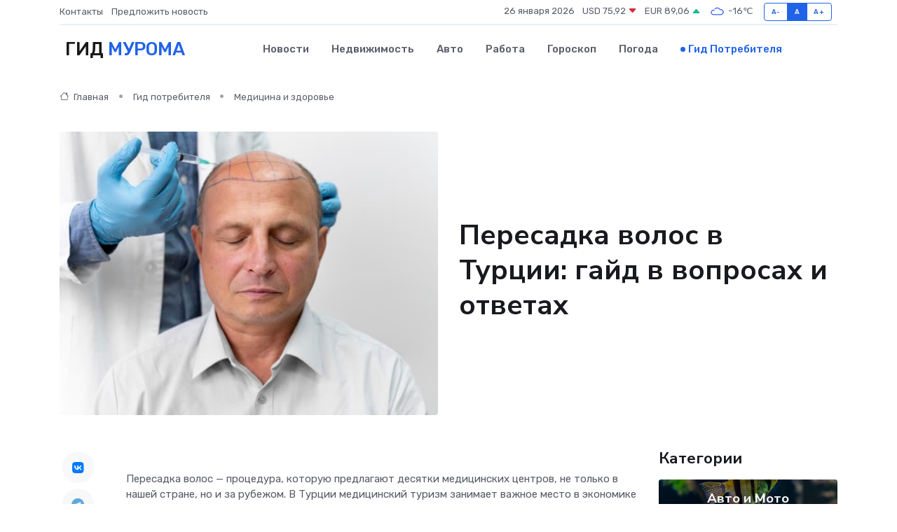

--- FILE ---
content_type: text/html; charset=UTF-8
request_url: https://infomurom.ru/poleznoe/peresadka-volos-v-turtsii.htm
body_size: 14281
content:
<!DOCTYPE html>
<html lang="ru">
<head>
	<meta charset="utf-8">
	<meta name="csrf-token" content="jJk19rSJWqmyaFmyPs1acYp0wswbj9l3LC6oHORV">
    <meta http-equiv="X-UA-Compatible" content="IE=edge">
    <meta name="viewport" content="width=device-width, initial-scale=1">
    <title>Пересадка волос в Турции: гайд в вопросах и ответах</title>
    <meta name="description" property="description" content="Гид потребителя в Муроме. Пересадка волос в Турции: гайд в вопросах и ответах">
    
    <meta property="fb:pages" content="105958871990207" />
    <link rel="shortcut icon" type="image/x-icon" href="https://infomurom.ru/favicon.svg">
    <link rel="canonical" href="https://infomurom.ru/poleznoe/peresadka-volos-v-turtsii.htm">
    <link rel="preconnect" href="https://fonts.gstatic.com">
    <link rel="dns-prefetch" href="https://fonts.googleapis.com">
    <link rel="dns-prefetch" href="https://pagead2.googlesyndication.com">
    <link rel="dns-prefetch" href="https://res.cloudinary.com">
    <link href="https://fonts.googleapis.com/css2?family=Nunito+Sans:wght@400;700&family=Rubik:wght@400;500;700&display=swap" rel="stylesheet">
    <link rel="stylesheet" type="text/css" href="https://infomurom.ru/assets/font-awesome/css/all.min.css">
    <link rel="stylesheet" type="text/css" href="https://infomurom.ru/assets/bootstrap-icons/bootstrap-icons.css">
    <link rel="stylesheet" type="text/css" href="https://infomurom.ru/assets/tiny-slider/tiny-slider.css">
    <link rel="stylesheet" type="text/css" href="https://infomurom.ru/assets/glightbox/css/glightbox.min.css">
    <link rel="stylesheet" type="text/css" href="https://infomurom.ru/assets/plyr/plyr.css">
    <link id="style-switch" rel="stylesheet" type="text/css" href="https://infomurom.ru/assets/css/style.css">
    <link rel="stylesheet" type="text/css" href="https://infomurom.ru/assets/css/style2.css">

    <meta name="twitter:card" content="summary">
    <meta name="twitter:site" content="@mysite">
    <meta name="twitter:title" content="Пересадка волос в Турции: гайд в вопросах и ответах">
    <meta name="twitter:description" content="Гид потребителя в Муроме. Пересадка волос в Турции: гайд в вопросах и ответах">
    <meta name="twitter:creator" content="@mysite">
    <meta name="twitter:image:src" content="https://infomurom.ru/images/logo.gif">
    <meta name="twitter:domain" content="infomurom.ru">
    <meta name="twitter:card" content="summary_large_image" /><meta name="twitter:image" content="https://infomurom.ru/images/logo.gif">

    <meta property="og:url" content="http://infomurom.ru/poleznoe/peresadka-volos-v-turtsii.htm">
    <meta property="og:title" content="Пересадка волос в Турции: гайд в вопросах и ответах">
    <meta property="og:description" content="Гид потребителя в Муроме. Пересадка волос в Турции: гайд в вопросах и ответах">
    <meta property="og:type" content="website">
    <meta property="og:image" content="https://infomurom.ru/images/logo.gif">
    <meta property="og:locale" content="ru_RU">
    <meta property="og:site_name" content="Гид Мурома">
    

    <link rel="image_src" href="https://infomurom.ru/images/logo.gif" />

    <link rel="alternate" type="application/rss+xml" href="https://infomurom.ru/feed" title="Муром: гид, новости, афиша">
        <script async src="https://pagead2.googlesyndication.com/pagead/js/adsbygoogle.js"></script>
    <script>
        (adsbygoogle = window.adsbygoogle || []).push({
            google_ad_client: "ca-pub-0899253526956684",
            enable_page_level_ads: true
        });
    </script>
        
    
    
    
    <script>if (window.top !== window.self) window.top.location.replace(window.self.location.href);</script>
    <script>if(self != top) { top.location=document.location;}</script>

<!-- Google tag (gtag.js) -->
<script async src="https://www.googletagmanager.com/gtag/js?id=G-71VQP5FD0J"></script>
<script>
  window.dataLayer = window.dataLayer || [];
  function gtag(){dataLayer.push(arguments);}
  gtag('js', new Date());

  gtag('config', 'G-71VQP5FD0J');
</script>
</head>
<body>
<script type="text/javascript" > (function(m,e,t,r,i,k,a){m[i]=m[i]||function(){(m[i].a=m[i].a||[]).push(arguments)}; m[i].l=1*new Date();k=e.createElement(t),a=e.getElementsByTagName(t)[0],k.async=1,k.src=r,a.parentNode.insertBefore(k,a)}) (window, document, "script", "https://mc.yandex.ru/metrika/tag.js", "ym"); ym(54007210, "init", {}); ym(86840228, "init", { clickmap:true, trackLinks:true, accurateTrackBounce:true, webvisor:true });</script> <noscript><div><img src="https://mc.yandex.ru/watch/54007210" style="position:absolute; left:-9999px;" alt="" /><img src="https://mc.yandex.ru/watch/86840228" style="position:absolute; left:-9999px;" alt="" /></div></noscript>
<script type="text/javascript">
    new Image().src = "//counter.yadro.ru/hit?r"+escape(document.referrer)+((typeof(screen)=="undefined")?"":";s"+screen.width+"*"+screen.height+"*"+(screen.colorDepth?screen.colorDepth:screen.pixelDepth))+";u"+escape(document.URL)+";h"+escape(document.title.substring(0,150))+";"+Math.random();
</script>
<!-- Rating@Mail.ru counter -->
<script type="text/javascript">
var _tmr = window._tmr || (window._tmr = []);
_tmr.push({id: "3138453", type: "pageView", start: (new Date()).getTime()});
(function (d, w, id) {
  if (d.getElementById(id)) return;
  var ts = d.createElement("script"); ts.type = "text/javascript"; ts.async = true; ts.id = id;
  ts.src = "https://top-fwz1.mail.ru/js/code.js";
  var f = function () {var s = d.getElementsByTagName("script")[0]; s.parentNode.insertBefore(ts, s);};
  if (w.opera == "[object Opera]") { d.addEventListener("DOMContentLoaded", f, false); } else { f(); }
})(document, window, "topmailru-code");
</script><noscript><div>
<img src="https://top-fwz1.mail.ru/counter?id=3138453;js=na" style="border:0;position:absolute;left:-9999px;" alt="Top.Mail.Ru" />
</div></noscript>
<!-- //Rating@Mail.ru counter -->

<header class="navbar-light navbar-sticky header-static">
    <div class="navbar-top d-none d-lg-block small">
        <div class="container">
            <div class="d-md-flex justify-content-between align-items-center my-1">
                <!-- Top bar left -->
                <ul class="nav">
                    <li class="nav-item">
                        <a class="nav-link ps-0" href="https://infomurom.ru/contacts">Контакты</a>
                    </li>
                    <li class="nav-item">
                        <a class="nav-link ps-0" href="https://infomurom.ru/sendnews">Предложить новость</a>
                    </li>
                    
                </ul>
                <!-- Top bar right -->
                <div class="d-flex align-items-center">
                    
                    <ul class="list-inline mb-0 text-center text-sm-end me-3">
						<li class="list-inline-item">
							<span>26 января 2026</span>
						</li>
                        <li class="list-inline-item">
                            <a class="nav-link px-0" href="https://infomurom.ru/currency">
                                <span>USD 75,92 <i class="bi bi-caret-down-fill text-danger"></i></span>
                            </a>
						</li>
                        <li class="list-inline-item">
                            <a class="nav-link px-0" href="https://infomurom.ru/currency">
                                <span>EUR 89,06 <i class="bi bi-caret-up-fill text-success"></i></span>
                            </a>
						</li>
						<li class="list-inline-item">
                            <a class="nav-link px-0" href="https://infomurom.ru/pogoda">
                                <svg xmlns="http://www.w3.org/2000/svg" width="25" height="25" viewBox="0 0 30 30"><path fill="#315EFB" fill-rule="evenodd" d="M25.036 13.066a4.948 4.948 0 0 1 0 5.868A4.99 4.99 0 0 1 20.99 21H8.507a4.49 4.49 0 0 1-3.64-1.86 4.458 4.458 0 0 1 0-5.281A4.491 4.491 0 0 1 8.506 12c.686 0 1.37.159 1.996.473a.5.5 0 0 1 .16.766l-.33.399a.502.502 0 0 1-.598.132 2.976 2.976 0 0 0-3.346.608 3.007 3.007 0 0 0 .334 4.532c.527.396 1.177.59 1.836.59H20.94a3.54 3.54 0 0 0 2.163-.711 3.497 3.497 0 0 0 1.358-3.206 3.45 3.45 0 0 0-.706-1.727A3.486 3.486 0 0 0 20.99 12.5c-.07 0-.138.016-.208.02-.328.02-.645.085-.947.192a.496.496 0 0 1-.63-.287 4.637 4.637 0 0 0-.445-.874 4.495 4.495 0 0 0-.584-.733A4.461 4.461 0 0 0 14.998 9.5a4.46 4.46 0 0 0-3.177 1.318 2.326 2.326 0 0 0-.135.147.5.5 0 0 1-.592.131 5.78 5.78 0 0 0-.453-.19.5.5 0 0 1-.21-.79A5.97 5.97 0 0 1 14.998 8a5.97 5.97 0 0 1 4.237 1.757c.398.399.704.85.966 1.319.262-.042.525-.076.79-.076a4.99 4.99 0 0 1 4.045 2.066zM0 0v30V0zm30 0v30V0z"></path></svg>
                                <span>-16&#8451;</span>
                            </a>
						</li>
					</ul>

                    <!-- Font size accessibility START -->
                    <div class="btn-group me-2" role="group" aria-label="font size changer">
                        <input type="radio" class="btn-check" name="fntradio" id="font-sm">
                        <label class="btn btn-xs btn-outline-primary mb-0" for="font-sm">A-</label>

                        <input type="radio" class="btn-check" name="fntradio" id="font-default" checked>
                        <label class="btn btn-xs btn-outline-primary mb-0" for="font-default">A</label>

                        <input type="radio" class="btn-check" name="fntradio" id="font-lg">
                        <label class="btn btn-xs btn-outline-primary mb-0" for="font-lg">A+</label>
                    </div>

                    
                </div>
            </div>
            <!-- Divider -->
            <div class="border-bottom border-2 border-primary opacity-1"></div>
        </div>
    </div>

    <!-- Logo Nav START -->
    <nav class="navbar navbar-expand-lg">
        <div class="container">
            <!-- Logo START -->
            <a class="navbar-brand" href="https://infomurom.ru" style="text-align: end;">
                
                			<span class="ms-2 fs-3 text-uppercase fw-normal">Гид <span style="color: #2163e8;">Мурома</span></span>
                            </a>
            <!-- Logo END -->

            <!-- Responsive navbar toggler -->
            <button class="navbar-toggler ms-auto" type="button" data-bs-toggle="collapse"
                data-bs-target="#navbarCollapse" aria-controls="navbarCollapse" aria-expanded="false"
                aria-label="Toggle navigation">
                <span class="text-body h6 d-none d-sm-inline-block">Menu</span>
                <span class="navbar-toggler-icon"></span>
            </button>

            <!-- Main navbar START -->
            <div class="collapse navbar-collapse" id="navbarCollapse">
                <ul class="navbar-nav navbar-nav-scroll mx-auto">
                                        <li class="nav-item"> <a class="nav-link" href="https://infomurom.ru/news">Новости</a></li>
                                        <li class="nav-item"> <a class="nav-link" href="https://infomurom.ru/realty">Недвижимость</a></li>
                                        <li class="nav-item"> <a class="nav-link" href="https://infomurom.ru/auto">Авто</a></li>
                                        <li class="nav-item"> <a class="nav-link" href="https://infomurom.ru/job">Работа</a></li>
                                        <li class="nav-item"> <a class="nav-link" href="https://infomurom.ru/horoscope">Гороскоп</a></li>
                                        <li class="nav-item"> <a class="nav-link" href="https://infomurom.ru/pogoda">Погода</a></li>
                                        <li class="nav-item"> <a class="nav-link active" href="https://infomurom.ru/poleznoe">Гид потребителя</a></li>
                                    </ul>
            </div>
            <!-- Main navbar END -->

            
        </div>
    </nav>
    <!-- Logo Nav END -->
</header>
    <main>
        <!-- =======================
                Main content START -->
        <section class="pt-3 pb-lg-5">
            <div class="container" data-sticky-container>
                <div class="row">
                    <!-- Main Post START -->
                    <div class="col-lg-9">
                        <!-- Categorie Detail START -->
                        <div class="mb-4">
                            <nav aria-label="breadcrumb" itemscope itemtype="http://schema.org/BreadcrumbList">
                                <ol class="breadcrumb breadcrumb-dots">
                                    <li class="breadcrumb-item" itemprop="itemListElement" itemscope itemtype="http://schema.org/ListItem"><a href="https://infomurom.ru" title="Главная" itemprop="item"><i class="bi bi-house me-1"></i>
                                        <span itemprop="name">Главная</span></a><meta itemprop="position" content="1" />
                                    </li>
                                    <li class="breadcrumb-item" itemprop="itemListElement" itemscope itemtype="http://schema.org/ListItem"><a href="https://infomurom.ru/poleznoe" title="Гид потребителя" itemprop="item"> <span itemprop="name">Гид потребителя</span></a><meta itemprop="position" content="2" />
                                    </li>
                                    <li class="breadcrumb-item" itemprop="itemListElement" itemscope itemtype="http://schema.org/ListItem"><a
                                            href="https://infomurom.ru/poleznoe/categories/meditsina-i-zdorove.htm" title="Медицина и здоровье" itemprop="item"><span itemprop="name">Медицина и здоровье</span></a><meta itemprop="position" content="3" />
                                    </li>
                                </ol>
                            </nav>
                        </div>
                    </div>
                </div>
                <div class="row align-items-center">
                    <!-- Image -->
                    <div class="col-md-6 position-relative">
                                                <img class="rounded" src="https://res.cloudinary.com/cherepovetssu/image/upload/c_fill,w_600,h_450,q_auto/c7jspfdvukqsvbugvlat" alt="Пересадка волос в Турции: гайд в вопросах и ответах">
                                            </div>
                    <!-- Content -->
                    <div class="col-md-6 mt-4 mt-md-0">
                        
                        <h1 class="display-6">Пересадка волос в Турции: гайд в вопросах и ответах</h1>
                    </div>
                </div>
            </div>
        </section>
        <!-- =======================
        Main START -->
        <section class="pt-0">
            <div class="container position-relative" data-sticky-container>
                <div class="row">
                    <!-- Left sidebar START -->
                    <div class="col-md-1">
                        <div class="text-start text-lg-center mb-5" data-sticky data-margin-top="80" data-sticky-for="767">
                            <style>
                                .fa-vk::before {
                                    color: #07f;
                                }
                                .fa-telegram::before {
                                    color: #64a9dc;
                                }
                                .fa-facebook-square::before {
                                    color: #3b5998;
                                }
                                .fa-odnoklassniki-square::before {
                                    color: #eb722e;
                                }
                                .fa-twitter-square::before {
                                    color: #00aced;
                                }
                                .fa-whatsapp::before {
                                    color: #65bc54;
                                }
                                .fa-viber::before {
                                    color: #7b519d;
                                }
                                .fa-moimir svg {
                                    background-color: #168de2;
                                    height: 18px;
                                    width: 18px;
                                    background-size: 18px 18px;
                                    border-radius: 4px;
                                    margin-bottom: 2px;
                                }
                            </style>
                            <ul class="nav text-white-force">
                                <li class="nav-item">
                                    <a class="nav-link icon-md rounded-circle m-1 p-0 fs-5 bg-light" href="https://vk.com/share.php?url=https://infomurom.ru/poleznoe/peresadka-volos-v-turtsii.htm&title=Пересадка волос в Турции: гайд в вопросах и ответах&utm_source=share" rel="nofollow" target="_blank">
                                        <i class="fab fa-vk align-middle text-body"></i>
                                    </a>
                                </li>
                                <li class="nav-item">
                                    <a class="nav-link icon-md rounded-circle m-1 p-0 fs-5 bg-light" href="https://t.me/share/url?url=https://infomurom.ru/poleznoe/peresadka-volos-v-turtsii.htm&text=Пересадка волос в Турции: гайд в вопросах и ответах&utm_source=share" rel="nofollow" target="_blank">
                                        <i class="fab fa-telegram align-middle text-body"></i>
                                    </a>
                                </li>
                                <li class="nav-item">
                                    <a class="nav-link icon-md rounded-circle m-1 p-0 fs-5 bg-light" href="https://connect.ok.ru/offer?url=https://infomurom.ru/poleznoe/peresadka-volos-v-turtsii.htm&title=Пересадка волос в Турции: гайд в вопросах и ответах&utm_source=share" rel="nofollow" target="_blank">
                                        <i class="fab fa-odnoklassniki-square align-middle text-body"></i>
                                    </a>
                                </li>
                                <li class="nav-item">
                                    <a class="nav-link icon-md rounded-circle m-1 p-0 fs-5 bg-light" href="https://www.facebook.com/sharer.php?src=sp&u=https://infomurom.ru/poleznoe/peresadka-volos-v-turtsii.htm&title=Пересадка волос в Турции: гайд в вопросах и ответах&utm_source=share" rel="nofollow" target="_blank">
                                        <i class="fab fa-facebook-square align-middle text-body"></i>
                                    </a>
                                </li>
                                <li class="nav-item">
                                    <a class="nav-link icon-md rounded-circle m-1 p-0 fs-5 bg-light" href="https://twitter.com/intent/tweet?text=Пересадка волос в Турции: гайд в вопросах и ответах&url=https://infomurom.ru/poleznoe/peresadka-volos-v-turtsii.htm&utm_source=share" rel="nofollow" target="_blank">
                                        <i class="fab fa-twitter-square align-middle text-body"></i>
                                    </a>
                                </li>
                                <li class="nav-item">
                                    <a class="nav-link icon-md rounded-circle m-1 p-0 fs-5 bg-light" href="https://api.whatsapp.com/send?text=Пересадка волос в Турции: гайд в вопросах и ответах https://infomurom.ru/poleznoe/peresadka-volos-v-turtsii.htm&utm_source=share" rel="nofollow" target="_blank">
                                        <i class="fab fa-whatsapp align-middle text-body"></i>
                                    </a>
                                </li>
                                <li class="nav-item">
                                    <a class="nav-link icon-md rounded-circle m-1 p-0 fs-5 bg-light" href="viber://forward?text=Пересадка волос в Турции: гайд в вопросах и ответах https://infomurom.ru/poleznoe/peresadka-volos-v-turtsii.htm&utm_source=share" rel="nofollow" target="_blank">
                                        <i class="fab fa-viber align-middle text-body"></i>
                                    </a>
                                </li>
                                <li class="nav-item">
                                    <a class="nav-link icon-md rounded-circle m-1 p-0 fs-5 bg-light" href="https://connect.mail.ru/share?url=https://infomurom.ru/poleznoe/peresadka-volos-v-turtsii.htm&title=Пересадка волос в Турции: гайд в вопросах и ответах&utm_source=share" rel="nofollow" target="_blank">
                                        <i class="fab fa-moimir align-middle text-body"><svg viewBox='0 0 24 24' xmlns='http://www.w3.org/2000/svg'><path d='M8.889 9.667a1.333 1.333 0 100-2.667 1.333 1.333 0 000 2.667zm6.222 0a1.333 1.333 0 100-2.667 1.333 1.333 0 000 2.667zm4.77 6.108l-1.802-3.028a.879.879 0 00-1.188-.307.843.843 0 00-.313 1.166l.214.36a6.71 6.71 0 01-4.795 1.996 6.711 6.711 0 01-4.792-1.992l.217-.364a.844.844 0 00-.313-1.166.878.878 0 00-1.189.307l-1.8 3.028a.844.844 0 00.312 1.166.88.88 0 001.189-.307l.683-1.147a8.466 8.466 0 005.694 2.18 8.463 8.463 0 005.698-2.184l.685 1.151a.873.873 0 001.189.307.844.844 0 00.312-1.166z' fill='#FFF' fill-rule='evenodd'/></svg></i>
                                    </a>
                                </li>
                            </ul>
                        </div>
                    </div>
                    <!-- Left sidebar END -->

                    <!-- Main Content START -->
                    <div class="col-md-10 col-lg-8 mb-5">
                        <div class="mb-4">
                                                    </div>
                        <div itemscope itemtype="http://schema.org/Article">
                            <meta itemprop="headline" content="Пересадка волос в Турции: гайд в вопросах и ответах">
                            <meta itemprop="identifier" content="https://infomurom.ru/1515">
                            <span itemprop="articleBody"><p>Пересадка волос — процедура, которую предлагают десятки медицинских центров, не только в нашей стране, но и за рубежом. В Турции медицинский туризм занимает важное место в экономике этой страны, поэтому услуги по пересадке волос там становятся все более и более популярными. В России также действует множество компаний, которые занимаются организацией медицинских туров в зарубежные партнерские клиники.</p>

<p>Однако, стоит ли совершать пересадку волос именно за рубежом? Следует ли доверять турецким специалистам? Каковы плюсы и минусы радикального лечения алопеции за границей? Всем этим вопросам мы попытаемся ответить в данной статье. Будучи широко распространенной, процедура пересадки волос имеет свои достоинства и недостатки, и мы постараемся проанализировать все аспекты.</p>

<p>Одной из крупных проблем является высокая стоимость процедуры в России. В связи с этим для многих пациентов становится более выгодным поехать за границу. Однако, здесь важно понимать, что кроме самой операции, на пациента могут быть наложены дополнительные затраты на: перелет, проживание, транспортные расходы, а также наличие сопровождающего лица.</p>

<p>Также, не стоит забывать о том, что пересадка волос - это серьезная медицинская операция, и она может быть связана с определенными рисками, например, инфекционными осложнениями или отклонением от желаемого результата. В таком случае, далеко от дома можно испытать серьезные проблемы.</p>

<p>Тем не менее, если процедура пересадки волос будет выполнена правильно, она может дать отличный результат, и пациент получит новую привлекательную внешность. Однако, перед тем как решиться на пересадку волос за границей, необходимо тщательно изучить вопрос и сравнить все возможные варианты, чтобы сделать правильный выбор и добиться желаемого результата.</p>
<p>Почему и для кого пересадка волос может стать решением проблемы?</p>

<p>Существует несколько причин, по которым у человека начинают редеть волосы. Все они могут быть вызваны неправильным уходом, стрессами, депрессиями, недостатком витаминов и минералов, приемом медицинских препаратов или гормональными изменениями. Только трихолог может точно определить, что стало источником проблемы с волосами и назначить лечение.</p>

<p>Методы лечения также будут зависеть от источника проблемы. В некоторых случаях, консервативные методы, такие как витаминотерапия, лечебные шампуни и маски, физиотерапевтические процедуры могут помочь остановить или замедлить выпадение волос, или даже вернуть былую густоту.</p>

<p>Иногда решить проблему можно несколько проще, просто вылечив основное заболевание, вызвавшее проблему с волосами. Тем не менее, есть ситуации, когда пересадка волос будет единственным способом решить эту проблему.</p>
<h2>Сколько стоит пересадка волос в Турции?</h2>
<p>Пересадка волос – это не только существенный шаг к улучшению внешности, но и довольно серьезное финансовое вложение. Однако, выбрав Турцию в качестве места проведения операции, пациент может сэкономить на стоимости и получить качественную помощь.</p>
<p>Итак, стоимость пересадки волос в Турции начинается от 1,2 доллара (около 90 рублей) за один графт. Если же говорить о полной операции, то ее стоимость колеблется от 1500 до 3500 долларов (около 110 000–257 000 рублей). В эту сумму, как правило, уже включены первичный осмотр и консультация, сама операция, послеоперационный уход в клинике, необходимые медикаменты. Однако, точная цена зависит от многих факторов, таких как объем операции (количество необходимых графтов), квалификация врача, сложность работы и т.д.</p>
<p>Важно отметить, что при выборе клиники в Турции, необходимо обратить внимание не только на стоимость операции, но и на то, что входит в пакет услуг. Некоторые клиники уже предлагают комплексные услуги, которые включают все необходимое для комфортной и успешной операции: билеты на самолет, трансфер, проживание в отеле и услуги переводчика. Если это не предусмотрено, то пациентам придется дополнительно потратить около 15 000 рублей на билеты в обе стороны и оплатить проживание в отеле.</p>
<p>Пересадка волос – это серьезный шаг, поэтому при выборе клиники нужно отдавать предпочтение только высококвалифицированным специалистам, независимо от того, из какой страны они прибыли.</p>
<p>*Материал предоставлен исключительно для справочных целей и не является публичной офертой. Информация о стоимости актуальна на май 2021 г.</p>
<p>Андрогенная алопеция - проблема, связанная с выпадением волос, которая в первую очередь вызвана действием мужского полового гормона - тестостерона. На воздействие этого гормона волосяные фолликулы становятся слабее и волосы начинают выпадать.</p>
<p>Вначале на месте нормальных волос появляются тонкие, пушковые, а затем фолликулы погибают, и волосы перестают расти вообще. Причина такой чувствительности волосяных луковиц к тестостерону связана с генетикой и поражает как мужчин, так и женщин. С настоящего момента не существует методов, которые бы позволяли остановить этот процесс полностью или вернуть его назад.</p>
<p>Повреждения кожи: как избежать образования рубцов</p>

<p>Часто после травм или глубоких воспалений на коже появляются шрамы, которые могут стать причиной многих неприятных ощущений. Проблема заключается в том, что на месте шрамов образуется рубцовая ткань, в которой отсутствуют волосяные фолликулы. В таком случае ни внешние, ни внутренние средства не могут оказать необходимого эффекта. Однако, можно принять меры, чтобы избежать образования рубцов.</p>

<p>Первое, что нужно сделать, это предотвратить возникновение травм и глубоких воспалений на коже. Для этого необходимо постоянно использовать солнцезащитные средства, носить специальную одежду во время уличной ходьбы, а также избегать контакта с раздражающими тканьми веществами.</p>

<p>Если травма или воспаление все же произошло, важно обратиться за медицинской помощью как можно скорее. Квалифицированный врач сможет провести процедуры, которые помогут избежать образования рубцовой ткани.</p>

<p>Также можно использовать средства для ускорения регенерации кожи после процедур или операций. Однако, не забывайте, что эти средства должны быть применены после того, как кожа полностью заживет.</p>

<p>Итак, чтобы избежать образования рубцов на коже, необходимо предотвращать травмы и воспаления на коже, обращаться за медицинской помощью при необходимости и использовать средства для ускорения регенерации кожи. Таким образом, вы сможете сохранить здоровую и красивую кожу.</p>
<p>Многие люди хотели бы изменить линию роста своих волос, но этот процесс генетически определен. Бывает так, что даже при крепких и здоровых волосах, граница их роста может создавать эффект залысин. Чтобы исправить неровный или слишком высокий уровень линии роста волос, можно обратиться к процедуре пересадки волос.</p>
<p>Как пересаживают волосы и откуда берут донорский материал?</p>

<p>Не важно, какой метод пересаживания используется - волосяные луковицы извлекаются из донорской зоны, которая находится на затылке пациента. Преимущество этой зоны в том, что фолликулы в ней не ощущают влияние мужских половых гормонов, что особенно важно при трансплантации волос для борьбы с андрогенной алопецией. Кроме того, возможные шрамы после извлечения фолликулов легче скрыть именно в затылочной зоне. Однако существуют современные методы пересадки, которые не оставляют шрамов - об этом будет рассказано далее.</p>

<p>Для восстановления волос на лице также используется затылок в качестве донорской зоны. Некоторые клиники предлагают извлечение волос с тела, но такая процедура является практически невозможной. Она не только менее эффективна из-за неопределенной чувствительности волос на теле к тестостерону, но и из-за оставляемых шрамов. Из-за такой процедуры никто не будет согласен наличием шрамов на теле для коррекции плотности волос на голове, бороде или бровях.</p>

<p>Чаще всего, пациенты обращаются к врачам для восстановления волос на голове, но в последнее время становится все больше операций по пересадке волос в область бровей, усов и бороды. Есть и случаи, когда пациенты хотят пересадить волосы на грудь, но это происходит крайне редко. Тем не менее, технически это вполне возможно.</p>
<p>Существуют различные методики трансплантации волос, которые могут помочь людям, столкнувшимся с проблемой облысения. Рассмотрим несколько из них.</p>

<p>Первый метод - метод FUT (Strip-метод), основанный на удалении полоски кожи с волосами с тыльной стороны головы и последующей трансплантации этих волос на области головы, где их не хватает.</p>

<p>Второй метод - метод FUE, когда отдельные волосы извлекаются из донорской области головы и переносятся туда, где это необходимо. Отличием этого метода является пропущенный шов и отсутствие шрамов.</p>

<p>Третий метод - DHI (метод имплантации волос в двух этапах) - при этом методе волосы извлекаются из донорской области и сразу же трансплантируются в зону облысения.</p>

<p>Четвертый метод - метод SUT, или "лоскутная" трансплантация кожи с волосами, который применяется при обширном облысении.</p>

<p>Необходимо понимать, что каждый из этих методов имеет свои преимущества и недостатки. Их выбор зависит от индивидуальных особенностей пациента, стадии облысения и желаемых результатов.</p>
<p>FUT, или Strip (Follicular Unit Transplantation - «экстракция фолликулярных объединений»), является одним из самых быстрых, но в то же время более травматических методов пересадки волос.</p>

<p>При проведении процедуры FUT, фрагмент кожи с фолликулами извлекают из затылочной части головы. Затем извлеченный фрагмент кожи разделен на небольшие лоскутки размером в несколько миллиметров, так называемые графты. Далее графты вживляют в нужную зону через разрезы, которые производятся с помощью скальпеля.</p>

<p>Место, откуда извлечен кожный лоскут, останется со шрамом, но он будет прикрыт волосами и не будет заметен. Хирургическое вмешательство может привести к боли, отекам и долгому периоду реабилитации, поэтому пациент должен быть готов к таким последствиям. Кроме того, после процедуры наблюдается онемение или чувство покалывания в донорской зоне.</p>
<p>
FUE (Follicular Unit Extraction — «трансплантация фолликулярных объединений») - это способ пересадки волос. Для этой процедуры хирург извлекает маленькие фрагменты кожи с фолликулами из донорской зоны, не превышающие размер от 1,5 до 5 мм. Затем эти фрагменты разрезаются на еще более мелкие части, где каждая из них содержит от одной до четырех луковичек волос. Затем инструментом фрагменты вживляются в микроразрезы в реципиентной зоне.
</p>
<p>
Техника пересадки волос методом FUE позволяет достичь естественной густоты волос. По сравнению с другими методами, донорская зона на затылке при этой технике практически не изменяется. Благодаря тому, что этот метод не требует разрезов и швов, он обладает рядом преимуществ.
</p>
<p>
Сейчас есть несколько вариаций метода FUE. Одним из них является метод DHI (Direct Hair Implant — «прямая имплантация волос»). В этом случае пересадка фолликулов проводится с минимальным вмешательством. Используется специальный инструмент, панча, с иглой диаметром 0,6-1 мм. Метод характеризуется низкой инвазивностью и позволяет избежать многих побочных эффектов.
</p>
<p>
Трансплантация проводится под местной анестезией и не занимает много времени (от двух до восьми часов). В результате метода можно добиться стремительной восстановления, без болей, отёков, онемения или шрамов и быстро вернуться к привычному ритму жизни. Первое время зона извлечения и вживления фолликулов может быть заметной на коже, но позже она сойдет. Этот метод гарантирует натуральный результат: естественную густоту и наклон волос.
</p>
<p>Почему стоит поехать в Турцию для пересадки волос?</p>

<p>Турецкие клиники трансплантации волос имеют ряд преимуществ, которые позволяют им привлекать постоянный поток клиентов из-за рубежа.</p>

<p>Во-первых, в Стамбуле работают десятки крупных центров трансплантации волос и целый ряд менее масштабных медучреждений. Из-за этого любой пациент может подобрать клинику, которая соответствует его запросам и финансовым возможностям. К тому же, как правило, не нужно ждать очереди на операцию, так как огромное количество предложений покрывает спрос. Это означает, что пересадку можно сделать в любой удобный момент.</p>

<p>Во-вторых, многие клиники работают 20 лет и более, что означает, что у многих турецких врачей есть опыт в проведении этой процедуры.</p>

<p>Ещё одно преимущество пересадки волос в Турции заключается в возможности совмещения отдыха и лечения. Многие пациенты начинают свою поездку с посещения одного из знаменитых турецких курортов, а в конце останавливаются на несколько дней в Стамбуле и делают операцию.</p>

<p>Тем не менее, следует упомянуть и некоторые недостатки пересадки волос в Турции. В частности, для проведения операции, возможно, придется пожертвовать несколькими днями отпуска, так как время подходит не всем. Также в Турции существует множество медцентров низкого уровня, которые проводят операции за копейки. Чтобы избежать проблем, лучше внимательно выбрать клинику и проверить наличие лицензии, ознакомиться с отзывами бывших пациентов, а также узнать о квалификации персонала.</p>

<p>Наконец, ещё одним недостатком может быть трудность коммуникации. Многие врачи и персонал клиник не говорят по-русски, но многие продвинутые учреждения предлагают услуги переводчика, чтобы пациент мог без проблем общаться со своим врачом.</p>

<p>Фото: freepik.com</p></span>
                        </div>
                        <!-- Comments START -->
                        <div class="mt-5">
                            <h3>Комментарии (0)</h3>
                        </div>
                        <!-- Comments END -->
                        <!-- Reply START -->
                        <div>
                            <h3>Добавить комментарий</h3>
                            <small>Ваш email не публикуется. Обязательные поля отмечены *</small>
                            <form class="row g-3 mt-2">
                                <div class="col-md-6">
                                    <label class="form-label">Имя *</label>
                                    <input type="text" class="form-control" aria-label="First name">
                                </div>
                                <div class="col-md-6">
                                    <label class="form-label">Email *</label>
                                    <input type="email" class="form-control">
                                </div>
                                <div class="col-12">
                                    <label class="form-label">Текст комментария *</label>
                                    <textarea class="form-control" rows="3"></textarea>
                                </div>
                                <div class="col-12">
                                    <button type="submit" class="btn btn-primary">Оставить комментарий</button>
                                </div>
                            </form>
                        </div>
                        <!-- Reply END -->
                    </div>
                    <!-- Main Content END -->
                    <!-- Right sidebar START -->
                    <div class="col-lg-3 d-none d-lg-block">
                        <div data-sticky data-margin-top="80" data-sticky-for="991">
                            <!-- Categories -->
                            <div>
                                <h4 class="mb-3">Категории</h4>
                                                                    <!-- Category item -->
                                    <div class="text-center mb-3 card-bg-scale position-relative overflow-hidden rounded"
                                        style="background-image:url(https://infomurom.ru/assets/images/blog/4by3/06.jpg); background-position: center left; background-size: cover;">
                                        <div class="bg-dark-overlay-4 p-3">
                                            <a href="https://infomurom.ru/poleznoe/categories/avto-i-moto.htm"
                                                class="stretched-link btn-link fw-bold text-white h5">Авто и Мото</a>
                                        </div>
                                    </div>
                                                                    <!-- Category item -->
                                    <div class="text-center mb-3 card-bg-scale position-relative overflow-hidden rounded"
                                        style="background-image:url(https://infomurom.ru/assets/images/blog/4by3/07.jpg); background-position: center left; background-size: cover;">
                                        <div class="bg-dark-overlay-4 p-3">
                                            <a href="https://infomurom.ru/poleznoe/categories/delovoi-mir.htm"
                                                class="stretched-link btn-link fw-bold text-white h5">Деловой мир</a>
                                        </div>
                                    </div>
                                                                    <!-- Category item -->
                                    <div class="text-center mb-3 card-bg-scale position-relative overflow-hidden rounded"
                                        style="background-image:url(https://infomurom.ru/assets/images/blog/4by3/02.jpg); background-position: center left; background-size: cover;">
                                        <div class="bg-dark-overlay-4 p-3">
                                            <a href="https://infomurom.ru/poleznoe/categories/dom-i-semja.htm"
                                                class="stretched-link btn-link fw-bold text-white h5">Дом и семья</a>
                                        </div>
                                    </div>
                                                                    <!-- Category item -->
                                    <div class="text-center mb-3 card-bg-scale position-relative overflow-hidden rounded"
                                        style="background-image:url(https://infomurom.ru/assets/images/blog/4by3/06.jpg); background-position: center left; background-size: cover;">
                                        <div class="bg-dark-overlay-4 p-3">
                                            <a href="https://infomurom.ru/poleznoe/categories/zakonodatelstvo-i-pravo.htm"
                                                class="stretched-link btn-link fw-bold text-white h5">Законодательство и право</a>
                                        </div>
                                    </div>
                                                                    <!-- Category item -->
                                    <div class="text-center mb-3 card-bg-scale position-relative overflow-hidden rounded"
                                        style="background-image:url(https://infomurom.ru/assets/images/blog/4by3/01.jpg); background-position: center left; background-size: cover;">
                                        <div class="bg-dark-overlay-4 p-3">
                                            <a href="https://infomurom.ru/poleznoe/categories/lichnye-dengi.htm"
                                                class="stretched-link btn-link fw-bold text-white h5">Личные деньги</a>
                                        </div>
                                    </div>
                                                                    <!-- Category item -->
                                    <div class="text-center mb-3 card-bg-scale position-relative overflow-hidden rounded"
                                        style="background-image:url(https://infomurom.ru/assets/images/blog/4by3/01.jpg); background-position: center left; background-size: cover;">
                                        <div class="bg-dark-overlay-4 p-3">
                                            <a href="https://infomurom.ru/poleznoe/categories/meditsina-i-zdorove.htm"
                                                class="stretched-link btn-link fw-bold text-white h5">Медицина и здоровье</a>
                                        </div>
                                    </div>
                                                                    <!-- Category item -->
                                    <div class="text-center mb-3 card-bg-scale position-relative overflow-hidden rounded"
                                        style="background-image:url(https://infomurom.ru/assets/images/blog/4by3/08.jpg); background-position: center left; background-size: cover;">
                                        <div class="bg-dark-overlay-4 p-3">
                                            <a href="https://infomurom.ru/poleznoe/categories/moda-i-stil.htm"
                                                class="stretched-link btn-link fw-bold text-white h5">Мода и стиль</a>
                                        </div>
                                    </div>
                                                                    <!-- Category item -->
                                    <div class="text-center mb-3 card-bg-scale position-relative overflow-hidden rounded"
                                        style="background-image:url(https://infomurom.ru/assets/images/blog/4by3/05.jpg); background-position: center left; background-size: cover;">
                                        <div class="bg-dark-overlay-4 p-3">
                                            <a href="https://infomurom.ru/poleznoe/categories/nedvizhimost.htm"
                                                class="stretched-link btn-link fw-bold text-white h5">Недвижимость</a>
                                        </div>
                                    </div>
                                                                    <!-- Category item -->
                                    <div class="text-center mb-3 card-bg-scale position-relative overflow-hidden rounded"
                                        style="background-image:url(https://infomurom.ru/assets/images/blog/4by3/04.jpg); background-position: center left; background-size: cover;">
                                        <div class="bg-dark-overlay-4 p-3">
                                            <a href="https://infomurom.ru/poleznoe/categories/novye-tekhnologii.htm"
                                                class="stretched-link btn-link fw-bold text-white h5">Новые технологии</a>
                                        </div>
                                    </div>
                                                                    <!-- Category item -->
                                    <div class="text-center mb-3 card-bg-scale position-relative overflow-hidden rounded"
                                        style="background-image:url(https://infomurom.ru/assets/images/blog/4by3/08.jpg); background-position: center left; background-size: cover;">
                                        <div class="bg-dark-overlay-4 p-3">
                                            <a href="https://infomurom.ru/poleznoe/categories/obrazovanie.htm"
                                                class="stretched-link btn-link fw-bold text-white h5">Образование</a>
                                        </div>
                                    </div>
                                                                    <!-- Category item -->
                                    <div class="text-center mb-3 card-bg-scale position-relative overflow-hidden rounded"
                                        style="background-image:url(https://infomurom.ru/assets/images/blog/4by3/09.jpg); background-position: center left; background-size: cover;">
                                        <div class="bg-dark-overlay-4 p-3">
                                            <a href="https://infomurom.ru/poleznoe/categories/prazdniki-i-meroprijatija.htm"
                                                class="stretched-link btn-link fw-bold text-white h5">Праздники и мероприятия</a>
                                        </div>
                                    </div>
                                                                    <!-- Category item -->
                                    <div class="text-center mb-3 card-bg-scale position-relative overflow-hidden rounded"
                                        style="background-image:url(https://infomurom.ru/assets/images/blog/4by3/03.jpg); background-position: center left; background-size: cover;">
                                        <div class="bg-dark-overlay-4 p-3">
                                            <a href="https://infomurom.ru/poleznoe/categories/promyshlennost-i-proizvodstvo.htm"
                                                class="stretched-link btn-link fw-bold text-white h5">Промышленность и производство</a>
                                        </div>
                                    </div>
                                                                    <!-- Category item -->
                                    <div class="text-center mb-3 card-bg-scale position-relative overflow-hidden rounded"
                                        style="background-image:url(https://infomurom.ru/assets/images/blog/4by3/04.jpg); background-position: center left; background-size: cover;">
                                        <div class="bg-dark-overlay-4 p-3">
                                            <a href="https://infomurom.ru/poleznoe/categories/puteshestvija-i-turizm.htm"
                                                class="stretched-link btn-link fw-bold text-white h5">Путешествия и туризм</a>
                                        </div>
                                    </div>
                                                                    <!-- Category item -->
                                    <div class="text-center mb-3 card-bg-scale position-relative overflow-hidden rounded"
                                        style="background-image:url(https://infomurom.ru/assets/images/blog/4by3/06.jpg); background-position: center left; background-size: cover;">
                                        <div class="bg-dark-overlay-4 p-3">
                                            <a href="https://infomurom.ru/poleznoe/categories/razvlechenija-i-otdykh.htm"
                                                class="stretched-link btn-link fw-bold text-white h5">Развлечения и отдых</a>
                                        </div>
                                    </div>
                                                                    <!-- Category item -->
                                    <div class="text-center mb-3 card-bg-scale position-relative overflow-hidden rounded"
                                        style="background-image:url(https://infomurom.ru/assets/images/blog/4by3/07.jpg); background-position: center left; background-size: cover;">
                                        <div class="bg-dark-overlay-4 p-3">
                                            <a href="https://infomurom.ru/poleznoe/categories/sport.htm"
                                                class="stretched-link btn-link fw-bold text-white h5">Спорт и ЗОЖ</a>
                                        </div>
                                    </div>
                                                                    <!-- Category item -->
                                    <div class="text-center mb-3 card-bg-scale position-relative overflow-hidden rounded"
                                        style="background-image:url(https://infomurom.ru/assets/images/blog/4by3/07.jpg); background-position: center left; background-size: cover;">
                                        <div class="bg-dark-overlay-4 p-3">
                                            <a href="https://infomurom.ru/poleznoe/categories/tovary-i-uslugi.htm"
                                                class="stretched-link btn-link fw-bold text-white h5">Товары и услуги</a>
                                        </div>
                                    </div>
                                                            </div>
                        </div>
                    </div>
                    <!-- Right sidebar END -->
                </div>
        </section>
    </main>
<footer class="bg-dark pt-5">
    
    <!-- Footer copyright START -->
    <div class="bg-dark-overlay-3 mt-5">
        <div class="container">
            <div class="row align-items-center justify-content-md-between py-4">
                <div class="col-md-6">
                    <!-- Copyright -->
                    <div class="text-center text-md-start text-primary-hover text-muted">
                        &#169;2026 Муром. Все права защищены.
                    </div>
                </div>
                
            </div>
        </div>
    </div>
    <!-- Footer copyright END -->
    <script type="application/ld+json">
        {"@context":"https:\/\/schema.org","@type":"Organization","name":"\u041c\u0443\u0440\u043e\u043c - \u0433\u0438\u0434, \u043d\u043e\u0432\u043e\u0441\u0442\u0438, \u0430\u0444\u0438\u0448\u0430","url":"https:\/\/infomurom.ru","sameAs":["https:\/\/vk.com\/public208058444","https:\/\/t.me\/murom_gid"]}
    </script>
</footer>
<!-- Back to top -->
<div class="back-top"><i class="bi bi-arrow-up-short"></i></div>
<script src="https://infomurom.ru/assets/bootstrap/js/bootstrap.bundle.min.js"></script>
<script src="https://infomurom.ru/assets/tiny-slider/tiny-slider.js"></script>
<script src="https://infomurom.ru/assets/sticky-js/sticky.min.js"></script>
<script src="https://infomurom.ru/assets/glightbox/js/glightbox.min.js"></script>
<script src="https://infomurom.ru/assets/plyr/plyr.js"></script>
<script src="https://infomurom.ru/assets/js/functions.js"></script>
<script src="https://yastatic.net/share2/share.js" async></script>
<script defer src="https://static.cloudflareinsights.com/beacon.min.js/vcd15cbe7772f49c399c6a5babf22c1241717689176015" integrity="sha512-ZpsOmlRQV6y907TI0dKBHq9Md29nnaEIPlkf84rnaERnq6zvWvPUqr2ft8M1aS28oN72PdrCzSjY4U6VaAw1EQ==" data-cf-beacon='{"version":"2024.11.0","token":"3a1fe4722e834838ab8351c2bb19351d","r":1,"server_timing":{"name":{"cfCacheStatus":true,"cfEdge":true,"cfExtPri":true,"cfL4":true,"cfOrigin":true,"cfSpeedBrain":true},"location_startswith":null}}' crossorigin="anonymous"></script>
</body>
</html>


--- FILE ---
content_type: text/html; charset=utf-8
request_url: https://www.google.com/recaptcha/api2/aframe
body_size: 267
content:
<!DOCTYPE HTML><html><head><meta http-equiv="content-type" content="text/html; charset=UTF-8"></head><body><script nonce="_1aYlNVbBfoVgrYvDzDN8A">/** Anti-fraud and anti-abuse applications only. See google.com/recaptcha */ try{var clients={'sodar':'https://pagead2.googlesyndication.com/pagead/sodar?'};window.addEventListener("message",function(a){try{if(a.source===window.parent){var b=JSON.parse(a.data);var c=clients[b['id']];if(c){var d=document.createElement('img');d.src=c+b['params']+'&rc='+(localStorage.getItem("rc::a")?sessionStorage.getItem("rc::b"):"");window.document.body.appendChild(d);sessionStorage.setItem("rc::e",parseInt(sessionStorage.getItem("rc::e")||0)+1);localStorage.setItem("rc::h",'1769417158809');}}}catch(b){}});window.parent.postMessage("_grecaptcha_ready", "*");}catch(b){}</script></body></html>